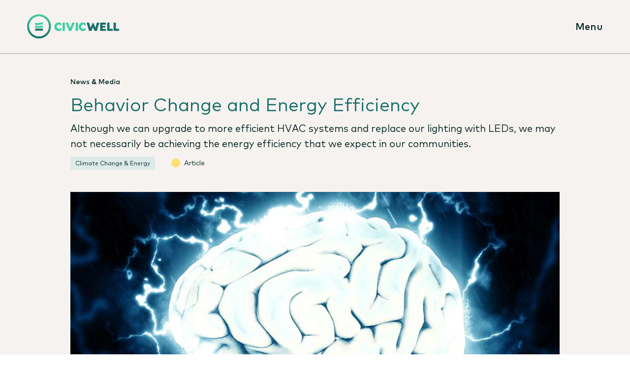

--- FILE ---
content_type: text/html; charset=utf-8
request_url: https://www.google.com/recaptcha/api2/anchor?ar=1&k=6Ld6nYIeAAAAAG9m-ZgURHqzAclPMw8E_CDVZMby&co=aHR0cHM6Ly9jaXZpY3dlbGwub3JnOjQ0Mw..&hl=en&v=PoyoqOPhxBO7pBk68S4YbpHZ&size=invisible&anchor-ms=20000&execute-ms=30000&cb=2g8vmducfjps
body_size: 48726
content:
<!DOCTYPE HTML><html dir="ltr" lang="en"><head><meta http-equiv="Content-Type" content="text/html; charset=UTF-8">
<meta http-equiv="X-UA-Compatible" content="IE=edge">
<title>reCAPTCHA</title>
<style type="text/css">
/* cyrillic-ext */
@font-face {
  font-family: 'Roboto';
  font-style: normal;
  font-weight: 400;
  font-stretch: 100%;
  src: url(//fonts.gstatic.com/s/roboto/v48/KFO7CnqEu92Fr1ME7kSn66aGLdTylUAMa3GUBHMdazTgWw.woff2) format('woff2');
  unicode-range: U+0460-052F, U+1C80-1C8A, U+20B4, U+2DE0-2DFF, U+A640-A69F, U+FE2E-FE2F;
}
/* cyrillic */
@font-face {
  font-family: 'Roboto';
  font-style: normal;
  font-weight: 400;
  font-stretch: 100%;
  src: url(//fonts.gstatic.com/s/roboto/v48/KFO7CnqEu92Fr1ME7kSn66aGLdTylUAMa3iUBHMdazTgWw.woff2) format('woff2');
  unicode-range: U+0301, U+0400-045F, U+0490-0491, U+04B0-04B1, U+2116;
}
/* greek-ext */
@font-face {
  font-family: 'Roboto';
  font-style: normal;
  font-weight: 400;
  font-stretch: 100%;
  src: url(//fonts.gstatic.com/s/roboto/v48/KFO7CnqEu92Fr1ME7kSn66aGLdTylUAMa3CUBHMdazTgWw.woff2) format('woff2');
  unicode-range: U+1F00-1FFF;
}
/* greek */
@font-face {
  font-family: 'Roboto';
  font-style: normal;
  font-weight: 400;
  font-stretch: 100%;
  src: url(//fonts.gstatic.com/s/roboto/v48/KFO7CnqEu92Fr1ME7kSn66aGLdTylUAMa3-UBHMdazTgWw.woff2) format('woff2');
  unicode-range: U+0370-0377, U+037A-037F, U+0384-038A, U+038C, U+038E-03A1, U+03A3-03FF;
}
/* math */
@font-face {
  font-family: 'Roboto';
  font-style: normal;
  font-weight: 400;
  font-stretch: 100%;
  src: url(//fonts.gstatic.com/s/roboto/v48/KFO7CnqEu92Fr1ME7kSn66aGLdTylUAMawCUBHMdazTgWw.woff2) format('woff2');
  unicode-range: U+0302-0303, U+0305, U+0307-0308, U+0310, U+0312, U+0315, U+031A, U+0326-0327, U+032C, U+032F-0330, U+0332-0333, U+0338, U+033A, U+0346, U+034D, U+0391-03A1, U+03A3-03A9, U+03B1-03C9, U+03D1, U+03D5-03D6, U+03F0-03F1, U+03F4-03F5, U+2016-2017, U+2034-2038, U+203C, U+2040, U+2043, U+2047, U+2050, U+2057, U+205F, U+2070-2071, U+2074-208E, U+2090-209C, U+20D0-20DC, U+20E1, U+20E5-20EF, U+2100-2112, U+2114-2115, U+2117-2121, U+2123-214F, U+2190, U+2192, U+2194-21AE, U+21B0-21E5, U+21F1-21F2, U+21F4-2211, U+2213-2214, U+2216-22FF, U+2308-230B, U+2310, U+2319, U+231C-2321, U+2336-237A, U+237C, U+2395, U+239B-23B7, U+23D0, U+23DC-23E1, U+2474-2475, U+25AF, U+25B3, U+25B7, U+25BD, U+25C1, U+25CA, U+25CC, U+25FB, U+266D-266F, U+27C0-27FF, U+2900-2AFF, U+2B0E-2B11, U+2B30-2B4C, U+2BFE, U+3030, U+FF5B, U+FF5D, U+1D400-1D7FF, U+1EE00-1EEFF;
}
/* symbols */
@font-face {
  font-family: 'Roboto';
  font-style: normal;
  font-weight: 400;
  font-stretch: 100%;
  src: url(//fonts.gstatic.com/s/roboto/v48/KFO7CnqEu92Fr1ME7kSn66aGLdTylUAMaxKUBHMdazTgWw.woff2) format('woff2');
  unicode-range: U+0001-000C, U+000E-001F, U+007F-009F, U+20DD-20E0, U+20E2-20E4, U+2150-218F, U+2190, U+2192, U+2194-2199, U+21AF, U+21E6-21F0, U+21F3, U+2218-2219, U+2299, U+22C4-22C6, U+2300-243F, U+2440-244A, U+2460-24FF, U+25A0-27BF, U+2800-28FF, U+2921-2922, U+2981, U+29BF, U+29EB, U+2B00-2BFF, U+4DC0-4DFF, U+FFF9-FFFB, U+10140-1018E, U+10190-1019C, U+101A0, U+101D0-101FD, U+102E0-102FB, U+10E60-10E7E, U+1D2C0-1D2D3, U+1D2E0-1D37F, U+1F000-1F0FF, U+1F100-1F1AD, U+1F1E6-1F1FF, U+1F30D-1F30F, U+1F315, U+1F31C, U+1F31E, U+1F320-1F32C, U+1F336, U+1F378, U+1F37D, U+1F382, U+1F393-1F39F, U+1F3A7-1F3A8, U+1F3AC-1F3AF, U+1F3C2, U+1F3C4-1F3C6, U+1F3CA-1F3CE, U+1F3D4-1F3E0, U+1F3ED, U+1F3F1-1F3F3, U+1F3F5-1F3F7, U+1F408, U+1F415, U+1F41F, U+1F426, U+1F43F, U+1F441-1F442, U+1F444, U+1F446-1F449, U+1F44C-1F44E, U+1F453, U+1F46A, U+1F47D, U+1F4A3, U+1F4B0, U+1F4B3, U+1F4B9, U+1F4BB, U+1F4BF, U+1F4C8-1F4CB, U+1F4D6, U+1F4DA, U+1F4DF, U+1F4E3-1F4E6, U+1F4EA-1F4ED, U+1F4F7, U+1F4F9-1F4FB, U+1F4FD-1F4FE, U+1F503, U+1F507-1F50B, U+1F50D, U+1F512-1F513, U+1F53E-1F54A, U+1F54F-1F5FA, U+1F610, U+1F650-1F67F, U+1F687, U+1F68D, U+1F691, U+1F694, U+1F698, U+1F6AD, U+1F6B2, U+1F6B9-1F6BA, U+1F6BC, U+1F6C6-1F6CF, U+1F6D3-1F6D7, U+1F6E0-1F6EA, U+1F6F0-1F6F3, U+1F6F7-1F6FC, U+1F700-1F7FF, U+1F800-1F80B, U+1F810-1F847, U+1F850-1F859, U+1F860-1F887, U+1F890-1F8AD, U+1F8B0-1F8BB, U+1F8C0-1F8C1, U+1F900-1F90B, U+1F93B, U+1F946, U+1F984, U+1F996, U+1F9E9, U+1FA00-1FA6F, U+1FA70-1FA7C, U+1FA80-1FA89, U+1FA8F-1FAC6, U+1FACE-1FADC, U+1FADF-1FAE9, U+1FAF0-1FAF8, U+1FB00-1FBFF;
}
/* vietnamese */
@font-face {
  font-family: 'Roboto';
  font-style: normal;
  font-weight: 400;
  font-stretch: 100%;
  src: url(//fonts.gstatic.com/s/roboto/v48/KFO7CnqEu92Fr1ME7kSn66aGLdTylUAMa3OUBHMdazTgWw.woff2) format('woff2');
  unicode-range: U+0102-0103, U+0110-0111, U+0128-0129, U+0168-0169, U+01A0-01A1, U+01AF-01B0, U+0300-0301, U+0303-0304, U+0308-0309, U+0323, U+0329, U+1EA0-1EF9, U+20AB;
}
/* latin-ext */
@font-face {
  font-family: 'Roboto';
  font-style: normal;
  font-weight: 400;
  font-stretch: 100%;
  src: url(//fonts.gstatic.com/s/roboto/v48/KFO7CnqEu92Fr1ME7kSn66aGLdTylUAMa3KUBHMdazTgWw.woff2) format('woff2');
  unicode-range: U+0100-02BA, U+02BD-02C5, U+02C7-02CC, U+02CE-02D7, U+02DD-02FF, U+0304, U+0308, U+0329, U+1D00-1DBF, U+1E00-1E9F, U+1EF2-1EFF, U+2020, U+20A0-20AB, U+20AD-20C0, U+2113, U+2C60-2C7F, U+A720-A7FF;
}
/* latin */
@font-face {
  font-family: 'Roboto';
  font-style: normal;
  font-weight: 400;
  font-stretch: 100%;
  src: url(//fonts.gstatic.com/s/roboto/v48/KFO7CnqEu92Fr1ME7kSn66aGLdTylUAMa3yUBHMdazQ.woff2) format('woff2');
  unicode-range: U+0000-00FF, U+0131, U+0152-0153, U+02BB-02BC, U+02C6, U+02DA, U+02DC, U+0304, U+0308, U+0329, U+2000-206F, U+20AC, U+2122, U+2191, U+2193, U+2212, U+2215, U+FEFF, U+FFFD;
}
/* cyrillic-ext */
@font-face {
  font-family: 'Roboto';
  font-style: normal;
  font-weight: 500;
  font-stretch: 100%;
  src: url(//fonts.gstatic.com/s/roboto/v48/KFO7CnqEu92Fr1ME7kSn66aGLdTylUAMa3GUBHMdazTgWw.woff2) format('woff2');
  unicode-range: U+0460-052F, U+1C80-1C8A, U+20B4, U+2DE0-2DFF, U+A640-A69F, U+FE2E-FE2F;
}
/* cyrillic */
@font-face {
  font-family: 'Roboto';
  font-style: normal;
  font-weight: 500;
  font-stretch: 100%;
  src: url(//fonts.gstatic.com/s/roboto/v48/KFO7CnqEu92Fr1ME7kSn66aGLdTylUAMa3iUBHMdazTgWw.woff2) format('woff2');
  unicode-range: U+0301, U+0400-045F, U+0490-0491, U+04B0-04B1, U+2116;
}
/* greek-ext */
@font-face {
  font-family: 'Roboto';
  font-style: normal;
  font-weight: 500;
  font-stretch: 100%;
  src: url(//fonts.gstatic.com/s/roboto/v48/KFO7CnqEu92Fr1ME7kSn66aGLdTylUAMa3CUBHMdazTgWw.woff2) format('woff2');
  unicode-range: U+1F00-1FFF;
}
/* greek */
@font-face {
  font-family: 'Roboto';
  font-style: normal;
  font-weight: 500;
  font-stretch: 100%;
  src: url(//fonts.gstatic.com/s/roboto/v48/KFO7CnqEu92Fr1ME7kSn66aGLdTylUAMa3-UBHMdazTgWw.woff2) format('woff2');
  unicode-range: U+0370-0377, U+037A-037F, U+0384-038A, U+038C, U+038E-03A1, U+03A3-03FF;
}
/* math */
@font-face {
  font-family: 'Roboto';
  font-style: normal;
  font-weight: 500;
  font-stretch: 100%;
  src: url(//fonts.gstatic.com/s/roboto/v48/KFO7CnqEu92Fr1ME7kSn66aGLdTylUAMawCUBHMdazTgWw.woff2) format('woff2');
  unicode-range: U+0302-0303, U+0305, U+0307-0308, U+0310, U+0312, U+0315, U+031A, U+0326-0327, U+032C, U+032F-0330, U+0332-0333, U+0338, U+033A, U+0346, U+034D, U+0391-03A1, U+03A3-03A9, U+03B1-03C9, U+03D1, U+03D5-03D6, U+03F0-03F1, U+03F4-03F5, U+2016-2017, U+2034-2038, U+203C, U+2040, U+2043, U+2047, U+2050, U+2057, U+205F, U+2070-2071, U+2074-208E, U+2090-209C, U+20D0-20DC, U+20E1, U+20E5-20EF, U+2100-2112, U+2114-2115, U+2117-2121, U+2123-214F, U+2190, U+2192, U+2194-21AE, U+21B0-21E5, U+21F1-21F2, U+21F4-2211, U+2213-2214, U+2216-22FF, U+2308-230B, U+2310, U+2319, U+231C-2321, U+2336-237A, U+237C, U+2395, U+239B-23B7, U+23D0, U+23DC-23E1, U+2474-2475, U+25AF, U+25B3, U+25B7, U+25BD, U+25C1, U+25CA, U+25CC, U+25FB, U+266D-266F, U+27C0-27FF, U+2900-2AFF, U+2B0E-2B11, U+2B30-2B4C, U+2BFE, U+3030, U+FF5B, U+FF5D, U+1D400-1D7FF, U+1EE00-1EEFF;
}
/* symbols */
@font-face {
  font-family: 'Roboto';
  font-style: normal;
  font-weight: 500;
  font-stretch: 100%;
  src: url(//fonts.gstatic.com/s/roboto/v48/KFO7CnqEu92Fr1ME7kSn66aGLdTylUAMaxKUBHMdazTgWw.woff2) format('woff2');
  unicode-range: U+0001-000C, U+000E-001F, U+007F-009F, U+20DD-20E0, U+20E2-20E4, U+2150-218F, U+2190, U+2192, U+2194-2199, U+21AF, U+21E6-21F0, U+21F3, U+2218-2219, U+2299, U+22C4-22C6, U+2300-243F, U+2440-244A, U+2460-24FF, U+25A0-27BF, U+2800-28FF, U+2921-2922, U+2981, U+29BF, U+29EB, U+2B00-2BFF, U+4DC0-4DFF, U+FFF9-FFFB, U+10140-1018E, U+10190-1019C, U+101A0, U+101D0-101FD, U+102E0-102FB, U+10E60-10E7E, U+1D2C0-1D2D3, U+1D2E0-1D37F, U+1F000-1F0FF, U+1F100-1F1AD, U+1F1E6-1F1FF, U+1F30D-1F30F, U+1F315, U+1F31C, U+1F31E, U+1F320-1F32C, U+1F336, U+1F378, U+1F37D, U+1F382, U+1F393-1F39F, U+1F3A7-1F3A8, U+1F3AC-1F3AF, U+1F3C2, U+1F3C4-1F3C6, U+1F3CA-1F3CE, U+1F3D4-1F3E0, U+1F3ED, U+1F3F1-1F3F3, U+1F3F5-1F3F7, U+1F408, U+1F415, U+1F41F, U+1F426, U+1F43F, U+1F441-1F442, U+1F444, U+1F446-1F449, U+1F44C-1F44E, U+1F453, U+1F46A, U+1F47D, U+1F4A3, U+1F4B0, U+1F4B3, U+1F4B9, U+1F4BB, U+1F4BF, U+1F4C8-1F4CB, U+1F4D6, U+1F4DA, U+1F4DF, U+1F4E3-1F4E6, U+1F4EA-1F4ED, U+1F4F7, U+1F4F9-1F4FB, U+1F4FD-1F4FE, U+1F503, U+1F507-1F50B, U+1F50D, U+1F512-1F513, U+1F53E-1F54A, U+1F54F-1F5FA, U+1F610, U+1F650-1F67F, U+1F687, U+1F68D, U+1F691, U+1F694, U+1F698, U+1F6AD, U+1F6B2, U+1F6B9-1F6BA, U+1F6BC, U+1F6C6-1F6CF, U+1F6D3-1F6D7, U+1F6E0-1F6EA, U+1F6F0-1F6F3, U+1F6F7-1F6FC, U+1F700-1F7FF, U+1F800-1F80B, U+1F810-1F847, U+1F850-1F859, U+1F860-1F887, U+1F890-1F8AD, U+1F8B0-1F8BB, U+1F8C0-1F8C1, U+1F900-1F90B, U+1F93B, U+1F946, U+1F984, U+1F996, U+1F9E9, U+1FA00-1FA6F, U+1FA70-1FA7C, U+1FA80-1FA89, U+1FA8F-1FAC6, U+1FACE-1FADC, U+1FADF-1FAE9, U+1FAF0-1FAF8, U+1FB00-1FBFF;
}
/* vietnamese */
@font-face {
  font-family: 'Roboto';
  font-style: normal;
  font-weight: 500;
  font-stretch: 100%;
  src: url(//fonts.gstatic.com/s/roboto/v48/KFO7CnqEu92Fr1ME7kSn66aGLdTylUAMa3OUBHMdazTgWw.woff2) format('woff2');
  unicode-range: U+0102-0103, U+0110-0111, U+0128-0129, U+0168-0169, U+01A0-01A1, U+01AF-01B0, U+0300-0301, U+0303-0304, U+0308-0309, U+0323, U+0329, U+1EA0-1EF9, U+20AB;
}
/* latin-ext */
@font-face {
  font-family: 'Roboto';
  font-style: normal;
  font-weight: 500;
  font-stretch: 100%;
  src: url(//fonts.gstatic.com/s/roboto/v48/KFO7CnqEu92Fr1ME7kSn66aGLdTylUAMa3KUBHMdazTgWw.woff2) format('woff2');
  unicode-range: U+0100-02BA, U+02BD-02C5, U+02C7-02CC, U+02CE-02D7, U+02DD-02FF, U+0304, U+0308, U+0329, U+1D00-1DBF, U+1E00-1E9F, U+1EF2-1EFF, U+2020, U+20A0-20AB, U+20AD-20C0, U+2113, U+2C60-2C7F, U+A720-A7FF;
}
/* latin */
@font-face {
  font-family: 'Roboto';
  font-style: normal;
  font-weight: 500;
  font-stretch: 100%;
  src: url(//fonts.gstatic.com/s/roboto/v48/KFO7CnqEu92Fr1ME7kSn66aGLdTylUAMa3yUBHMdazQ.woff2) format('woff2');
  unicode-range: U+0000-00FF, U+0131, U+0152-0153, U+02BB-02BC, U+02C6, U+02DA, U+02DC, U+0304, U+0308, U+0329, U+2000-206F, U+20AC, U+2122, U+2191, U+2193, U+2212, U+2215, U+FEFF, U+FFFD;
}
/* cyrillic-ext */
@font-face {
  font-family: 'Roboto';
  font-style: normal;
  font-weight: 900;
  font-stretch: 100%;
  src: url(//fonts.gstatic.com/s/roboto/v48/KFO7CnqEu92Fr1ME7kSn66aGLdTylUAMa3GUBHMdazTgWw.woff2) format('woff2');
  unicode-range: U+0460-052F, U+1C80-1C8A, U+20B4, U+2DE0-2DFF, U+A640-A69F, U+FE2E-FE2F;
}
/* cyrillic */
@font-face {
  font-family: 'Roboto';
  font-style: normal;
  font-weight: 900;
  font-stretch: 100%;
  src: url(//fonts.gstatic.com/s/roboto/v48/KFO7CnqEu92Fr1ME7kSn66aGLdTylUAMa3iUBHMdazTgWw.woff2) format('woff2');
  unicode-range: U+0301, U+0400-045F, U+0490-0491, U+04B0-04B1, U+2116;
}
/* greek-ext */
@font-face {
  font-family: 'Roboto';
  font-style: normal;
  font-weight: 900;
  font-stretch: 100%;
  src: url(//fonts.gstatic.com/s/roboto/v48/KFO7CnqEu92Fr1ME7kSn66aGLdTylUAMa3CUBHMdazTgWw.woff2) format('woff2');
  unicode-range: U+1F00-1FFF;
}
/* greek */
@font-face {
  font-family: 'Roboto';
  font-style: normal;
  font-weight: 900;
  font-stretch: 100%;
  src: url(//fonts.gstatic.com/s/roboto/v48/KFO7CnqEu92Fr1ME7kSn66aGLdTylUAMa3-UBHMdazTgWw.woff2) format('woff2');
  unicode-range: U+0370-0377, U+037A-037F, U+0384-038A, U+038C, U+038E-03A1, U+03A3-03FF;
}
/* math */
@font-face {
  font-family: 'Roboto';
  font-style: normal;
  font-weight: 900;
  font-stretch: 100%;
  src: url(//fonts.gstatic.com/s/roboto/v48/KFO7CnqEu92Fr1ME7kSn66aGLdTylUAMawCUBHMdazTgWw.woff2) format('woff2');
  unicode-range: U+0302-0303, U+0305, U+0307-0308, U+0310, U+0312, U+0315, U+031A, U+0326-0327, U+032C, U+032F-0330, U+0332-0333, U+0338, U+033A, U+0346, U+034D, U+0391-03A1, U+03A3-03A9, U+03B1-03C9, U+03D1, U+03D5-03D6, U+03F0-03F1, U+03F4-03F5, U+2016-2017, U+2034-2038, U+203C, U+2040, U+2043, U+2047, U+2050, U+2057, U+205F, U+2070-2071, U+2074-208E, U+2090-209C, U+20D0-20DC, U+20E1, U+20E5-20EF, U+2100-2112, U+2114-2115, U+2117-2121, U+2123-214F, U+2190, U+2192, U+2194-21AE, U+21B0-21E5, U+21F1-21F2, U+21F4-2211, U+2213-2214, U+2216-22FF, U+2308-230B, U+2310, U+2319, U+231C-2321, U+2336-237A, U+237C, U+2395, U+239B-23B7, U+23D0, U+23DC-23E1, U+2474-2475, U+25AF, U+25B3, U+25B7, U+25BD, U+25C1, U+25CA, U+25CC, U+25FB, U+266D-266F, U+27C0-27FF, U+2900-2AFF, U+2B0E-2B11, U+2B30-2B4C, U+2BFE, U+3030, U+FF5B, U+FF5D, U+1D400-1D7FF, U+1EE00-1EEFF;
}
/* symbols */
@font-face {
  font-family: 'Roboto';
  font-style: normal;
  font-weight: 900;
  font-stretch: 100%;
  src: url(//fonts.gstatic.com/s/roboto/v48/KFO7CnqEu92Fr1ME7kSn66aGLdTylUAMaxKUBHMdazTgWw.woff2) format('woff2');
  unicode-range: U+0001-000C, U+000E-001F, U+007F-009F, U+20DD-20E0, U+20E2-20E4, U+2150-218F, U+2190, U+2192, U+2194-2199, U+21AF, U+21E6-21F0, U+21F3, U+2218-2219, U+2299, U+22C4-22C6, U+2300-243F, U+2440-244A, U+2460-24FF, U+25A0-27BF, U+2800-28FF, U+2921-2922, U+2981, U+29BF, U+29EB, U+2B00-2BFF, U+4DC0-4DFF, U+FFF9-FFFB, U+10140-1018E, U+10190-1019C, U+101A0, U+101D0-101FD, U+102E0-102FB, U+10E60-10E7E, U+1D2C0-1D2D3, U+1D2E0-1D37F, U+1F000-1F0FF, U+1F100-1F1AD, U+1F1E6-1F1FF, U+1F30D-1F30F, U+1F315, U+1F31C, U+1F31E, U+1F320-1F32C, U+1F336, U+1F378, U+1F37D, U+1F382, U+1F393-1F39F, U+1F3A7-1F3A8, U+1F3AC-1F3AF, U+1F3C2, U+1F3C4-1F3C6, U+1F3CA-1F3CE, U+1F3D4-1F3E0, U+1F3ED, U+1F3F1-1F3F3, U+1F3F5-1F3F7, U+1F408, U+1F415, U+1F41F, U+1F426, U+1F43F, U+1F441-1F442, U+1F444, U+1F446-1F449, U+1F44C-1F44E, U+1F453, U+1F46A, U+1F47D, U+1F4A3, U+1F4B0, U+1F4B3, U+1F4B9, U+1F4BB, U+1F4BF, U+1F4C8-1F4CB, U+1F4D6, U+1F4DA, U+1F4DF, U+1F4E3-1F4E6, U+1F4EA-1F4ED, U+1F4F7, U+1F4F9-1F4FB, U+1F4FD-1F4FE, U+1F503, U+1F507-1F50B, U+1F50D, U+1F512-1F513, U+1F53E-1F54A, U+1F54F-1F5FA, U+1F610, U+1F650-1F67F, U+1F687, U+1F68D, U+1F691, U+1F694, U+1F698, U+1F6AD, U+1F6B2, U+1F6B9-1F6BA, U+1F6BC, U+1F6C6-1F6CF, U+1F6D3-1F6D7, U+1F6E0-1F6EA, U+1F6F0-1F6F3, U+1F6F7-1F6FC, U+1F700-1F7FF, U+1F800-1F80B, U+1F810-1F847, U+1F850-1F859, U+1F860-1F887, U+1F890-1F8AD, U+1F8B0-1F8BB, U+1F8C0-1F8C1, U+1F900-1F90B, U+1F93B, U+1F946, U+1F984, U+1F996, U+1F9E9, U+1FA00-1FA6F, U+1FA70-1FA7C, U+1FA80-1FA89, U+1FA8F-1FAC6, U+1FACE-1FADC, U+1FADF-1FAE9, U+1FAF0-1FAF8, U+1FB00-1FBFF;
}
/* vietnamese */
@font-face {
  font-family: 'Roboto';
  font-style: normal;
  font-weight: 900;
  font-stretch: 100%;
  src: url(//fonts.gstatic.com/s/roboto/v48/KFO7CnqEu92Fr1ME7kSn66aGLdTylUAMa3OUBHMdazTgWw.woff2) format('woff2');
  unicode-range: U+0102-0103, U+0110-0111, U+0128-0129, U+0168-0169, U+01A0-01A1, U+01AF-01B0, U+0300-0301, U+0303-0304, U+0308-0309, U+0323, U+0329, U+1EA0-1EF9, U+20AB;
}
/* latin-ext */
@font-face {
  font-family: 'Roboto';
  font-style: normal;
  font-weight: 900;
  font-stretch: 100%;
  src: url(//fonts.gstatic.com/s/roboto/v48/KFO7CnqEu92Fr1ME7kSn66aGLdTylUAMa3KUBHMdazTgWw.woff2) format('woff2');
  unicode-range: U+0100-02BA, U+02BD-02C5, U+02C7-02CC, U+02CE-02D7, U+02DD-02FF, U+0304, U+0308, U+0329, U+1D00-1DBF, U+1E00-1E9F, U+1EF2-1EFF, U+2020, U+20A0-20AB, U+20AD-20C0, U+2113, U+2C60-2C7F, U+A720-A7FF;
}
/* latin */
@font-face {
  font-family: 'Roboto';
  font-style: normal;
  font-weight: 900;
  font-stretch: 100%;
  src: url(//fonts.gstatic.com/s/roboto/v48/KFO7CnqEu92Fr1ME7kSn66aGLdTylUAMa3yUBHMdazQ.woff2) format('woff2');
  unicode-range: U+0000-00FF, U+0131, U+0152-0153, U+02BB-02BC, U+02C6, U+02DA, U+02DC, U+0304, U+0308, U+0329, U+2000-206F, U+20AC, U+2122, U+2191, U+2193, U+2212, U+2215, U+FEFF, U+FFFD;
}

</style>
<link rel="stylesheet" type="text/css" href="https://www.gstatic.com/recaptcha/releases/PoyoqOPhxBO7pBk68S4YbpHZ/styles__ltr.css">
<script nonce="uifMF9ceLsdcYt5_m6UDcA" type="text/javascript">window['__recaptcha_api'] = 'https://www.google.com/recaptcha/api2/';</script>
<script type="text/javascript" src="https://www.gstatic.com/recaptcha/releases/PoyoqOPhxBO7pBk68S4YbpHZ/recaptcha__en.js" nonce="uifMF9ceLsdcYt5_m6UDcA">
      
    </script></head>
<body><div id="rc-anchor-alert" class="rc-anchor-alert"></div>
<input type="hidden" id="recaptcha-token" value="[base64]">
<script type="text/javascript" nonce="uifMF9ceLsdcYt5_m6UDcA">
      recaptcha.anchor.Main.init("[\x22ainput\x22,[\x22bgdata\x22,\x22\x22,\[base64]/[base64]/[base64]/[base64]/[base64]/[base64]/[base64]/[base64]/[base64]/[base64]\\u003d\x22,\[base64]\\u003d\\u003d\x22,\x22MUHCkMKDw4TCp8OgwqYFHMKkWSjCqMKSwpLDg1xgMcKvPDTDokbCgcOsKEcuw4ZOHsOPwonCiF5lEX5JwrnCjgXDrMKzw4vCtwHCj8OZJD/DqmQ4w45ww6zCm3/[base64]/Dl8OTS0JGw7lpwoUHF8KCw7nCtMKNdkXCkMObw5sSw68lwopCRRrCm8ODwr4XwrTDuTvCqQbClcOvM8KqdT1seghNw6TDmjgvw43DvcKwwprDpwVbN0fChMOpG8KGwptqRWo/XcKkOsOAEDlvXUzDo8O3V05gwoJ3wrE6FcKCw5LDqsOvM8Omw5oCb8OEwrzCrVfDmg5vBXhIJ8ONw58Lw5JKZ00ew5/[base64]/CvUfCpXbCsMOsBwfCqMKPa0/[base64]/[base64]/CosO5wqzDhwUTwrxjfcOUwrXDr8KDRcOMw4dnw5HCoGc5BSIrOmg7MWPCpsOYwo1lSmbDmMOxLg7Cp0ERwoTDrsK7wq3DtMKaRxpWCiFcGnktQA3DiMONJicpwq7ChifDnMOeGUZHw5oxwp13worCrMKWw4R/WFBmCMOvUR0AwoIuVcK/DCHCrcOnw4FCwpPDhsOsL8Kpwq/CgVHChFlnwrTDp8OdwpjDpnnDq8O9wqLCvcOGE8KUEMKNQ8K5wojDrsOVEcKhw6bChsONwqccaDPDhlvDhmZBw5BZPMKTw71MGsKsw4EJRcKxI8OMwq8tw7VgfyfCs8KoVG/[base64]/CunrDhMOCwrUCVsKib8KucgwrwpXDhwDCqsKpYwdIZW02ZyXCmwEnWXB/w74iTBcxZsKGwpEywovDmsOww6fDj8O0R31owoPCmMOMTncDw5zDs1AxR8KMClRmQDjDmcOuw7XDmcObU8KqD3kFw4ICcxvCg8OeBGXCsMOyJ8KQdnLCssKzKR8jJMO4fErCu8OKIMK3wpjCgT5ywr/CiFgLNcOheMOJHlsxwpzDtT5Rw5E7FQoQOGUqPMOQaUgUw4UIw5DCiSt1cSjCjWHClcOge3Iww6JJw7dUEcOlB15cw7TDscKiw4wZw7nDtlPDjcODLTA7fQk/w78VZ8KTw6XDvy4/w5PChTwmaRXDpsOTw5LCpMOJwoAYwofDkAl6wqLCmsOuPcKNwqQrwr7DriPDg8OIEBhDM8KjwqA8TUY0w4gvG0IyAcOIP8OHw6fCgcOlMhoVLRccAMKow69rwoJONj3CuR4Kw6zDk1Ymw481w4rCnns0d1/ChsO2w79oGsOewqPDuVPDocO4wrPDj8OdSMOUw77ChHoewoRmTcK1w4nDpcODMG4qw7HDtkHCmsO9ARvDusO1wonDocOkwpHDrzPDqcKjw6jCuEIOPUokdhJEIMKWEXQ1UAJSCgDCkiLDqHxYw7HCmREGNsOUw44/[base64]/[base64]/DtD7DksOVwrXCmhTCnAXCicK1IMOPO8Kbwog+wr0TJ8KLwpYQXsK3wr8ww5DDpiPCoFl0bTvDqyI/WMKKwrzDiMK8ZWzChGNGwq4Xw7sxwqXCsRs+XG7CocKXwowCwqfDnsKuw5dqfFNkwr3DpsOsworDucKEwo05fcKjw6vDnMKGS8KhCcODOhpSOsOyw47ClwwhwpXDvhwZwpNKw4DDj2NVccKlOcKJBcOvSMOJw4EdNsKBJhHDrMKzB8Kbw7BaaE/DjMKbw6nDjBfDrDIsWGluMyAgwp3Dj0zDr1LDlsKhNnbDgBbDsWvCoCvClcKUwpMmw60wQk4nwrnCuFxtw4LDgcOow5/Dg1AXwp3DhC0DAWt/w6w3TMKKwqPDtGDDq1TDhcOGwrcAwoNLYsOkw6fCsAc0w757GHAwwqhsByAyGEFbwpVKdcKGNsKhPXRbXsKpNTvDtlzDlh7DtMKawoPClMKLwqlLwrE2M8OVUsO9HS8/wqNcwrlWIBPDrcK5N1h7wonDtmbCsSDCnEPCsknDusOGw5xOwqxTw6ZKWj/CrWrDpSvDosOHXicGacOWAGB4Ym3DuiASHCvChFRHBsO8wq0qBBw1FD7DoMK1D1dbwobCsCDDosKaw4oyM2/DgcO2OC3DuyQAecKaQjM/w43DlWXDhsKYw4gQw4JLOcK3e2XDrMKBwp5uWkTDgMKJcivDu8KTXMOxwr3CgRcCwq/Ci256w4YgPcOGKmDCu0zDhhXCtsKvbsOTwr0VbMOEL8OiA8ObK8KibVvCvjB+V8KvZMO8VBYwwpPDqcOxwqIGDcO9b1vDusOZw7zCol8xacOpwqpcwq0bw6/CqUYoHsKuwo9DHsOnwo48VV5uwqnDocKcGcKzwoXDjMK8BcKlARzDvcOHwo8cw4HDl8O5wqjDlcKdfMORJgE9w6Q7TMKiQ8KGQSkFw4QuCCfDi2FJLm8vwobCg8K/wpIiw6nCisO/BxzCkDjDv8KqU8O8wpnCj0LDjcK4IcORPsKLd0hywr0RH8KyU8OIasKXwqnDhA3Dj8OCw5EkEMKzPVLDih8IwrkSFcO9KwkYN8KKwoUFWX/[base64]/Do8K2WcKawp92w5nDghlGwprCscOkW8OjHMKJwqvCjcKPA8OfwqNDw6XCtcKCbjc4wq7CsElXw6pYH2tvwrbDmW/CnkPDpsOJVQnCmMOQWBh0dQcwwq0mCjEMRMORd35zF3YUKDxkFsKfFMOTAcKkHsKKwr85OsObOcOxVXHDlsODJRLCnC/DrsO7W8OPS0l6ScKkbj3DjsOqT8Omw5RfesO4ZmjDq3I7acK/wrDDunHDnMO/DjI4Fh/[base64]/Dp8KpUcKuw43CiMO9w6bCgMKOw4wOwqRVSAMWM8K4w53DmcODB0BGN08bw4EGBTvCqMO8FMOxw7TCvcOBw7TDksOgJcOJIRLDlcKnGsOVZy3Dt8OWwqpSworDkMO5wrLDjxrDjy3CjMKTfTrClG/Dr3omwpTCoMOXwr8TwqjDj8OWJMKkwqLClsKmwrZ1dMOww6vDrDLDo27CqwnDmUTDvsOBE8K3wr3DmMOnwoHDmMOdw4/DiUnCu8OWAcOlcBTCvcOjNMKkw6JZA012OMOhGcKKchNDUWvDgsKWwqHCiMOYwqIkw60sOw7DmFXDkGTDssOzwr7DhlMLwqF2VSMGwqfDiyjDlDEkWG/[base64]/Dj8KqTsO3bU3CksOFOxw5Q0khYW5DwqvChAzDhhd2w7HCigrCu0daLcKtwrzDlmXDs3QRw5vDkMObGi3ClsOlYcOuLUwCQR7DjCJAwqstwpLDuznCrDMlwoXCr8K3XcKTbsKxwqjDocOgw75eMsKQKsO2AS/CnjjDpmsMJh3CvcOdwp0uW2Zcw4TCt3o+VXvCv384asKXdnNyw6XCpRfChlohw5pWwr0OHCjDkMKeB0gDGjtGw5/DvBd2wo3DvMOgWA/CjcKnw53DtxDDpk/CjcKAwpHCu8KMw789fMKlwpfCil3CnwfCqGXCnCFgwpVbw7/DjRfDiSU4GcKIP8KzwrpOw5ttEh/CqRh9wqFZAsKkElNIw6E+wqBVwpBEw6XDg8OywpvDpsKPwr1/w7Zzw4/DhcKEWifChcOWN8Orwq5GSMKMdAY3w7tRw7/CiMKhLVJmwqB3w5DCm1AXw49VGzZ8IsKLHTDCmMO6w7/Dl2LCijo9W3wmPMKZUsOzwrzDqiJETH3CrsO5McOZQmZBCQM3w5/Cj0orP38Hw5zDg8KZw4BJwojDkWI4b1sWw7/DkW8ewrPDnMOAw5cKw4kFNXLCgsKZe8OUw4soJcK2w6EMMifDhsOxIsOlW8ObIDXCmWDDmFvDpGvCvMKiF8K8KsKTUF/DvGDDmwnDjsOLw4vCr8KTw6UoWcO+wq1ENwbCskTCq2XDiHTDmxQQa3/CksOVw4vDoMOOwobCiUJkFkPCjl1NSsK+w6HCisKmwoPCpiTDkhccdkkGM1F+X1XDok3ClsKGwq/CrcKoF8OSwofDoMOeSHDDnnXDj1XDncOJP8OKwq7DvMKww4DDgMK8HxVWwr0SwrnDhE51wpfChMOXw4EWw5lJwoHChsKbZDrDuQ3Dl8Ohwq0Qw5M9YcKZw7vCkUzDs8ODw57DgMO7YT/DvMOXw77CkB/Cq8KdSU/Cj3UYw7DCp8ODwqgEH8O7w7fDk2dHwqwhw5LCm8OjRMO3OhfCn8OcJWLDv1hIw5vDviFIwqtGw7wrcULDvDBHw4NawoM1wqtdw4Rzw5J0Vm/[base64]/Ci1rDm8OeVcKQUsOFWSzDsMK0fMKGI8KFQjTDhBo/VwTCrcOALsKVw63DhMOlKcOLw4Q9wrYcwr7DrSd+fhrCuWHCqwxULcO8a8KjScOQPcKeEcK5wpMAwp7DlA7CusKBR8Otwp7CkWjDi8OCw5AMcUAfwpoowr7Cg17Cnj/CnGVrccOVQsO0wpNwX8KDw5BLFm3Dt3M1w6rDgCTCjTlAZUvDpMOnS8KiJsO5w5UCw4c+aMOBB2lZwoDDqsOnw6zCosKOMmslXcOkbsKKw63DmsOOOcKPDMKAwp51ZsOudMO2XcOWO8OuYcOswoDDrTlowqYiUsKxdFcjMcKHwqXClC/DqzRrwqjDlGPCm8K9w5TCkgrCuMOMw5/Dj8K1YcOVIwjCpMOEA8K8B1hlSW00UljCi0Rpw7zCunvDgHnCn8OzL8OUdA4oMHzClcKiwoQlIwzCnMO9w6nDrMKaw4o9HMKJwppvQcKeJcOaQ8O1w7/DlsKzAnPClh9uF3A7w4Qgd8OrayVSYsOTw4/CvsOqwpdVAMO+w6HCkSU5wpPDlMOrw4TDnMO0w6svw7PDimTDgxDCq8KPwpXCv8O/w4rCssOXwo/DiMKYS38WGsKkw759woYpZ2jCtHzCk8KGwr3DiMOWdsKywp3ChsO/LxYzUSkXVsOuEsONw6HDn0zCiAA1wr/CoMK1w7DDpSrDnE/DoELDsWLDvWVWw7gWwpNQw6BxwpbChD0Ww5MNwojDuMOSccKKw5sXLcKNw6rCgTrCnVpkFA5pCcKbOWfCg8O6w5VjDXLDlcKkAsKtBwtpw5Z/UWg/HkUTw7deRWxjw6gmw6YCW8Obw7hBRMO7wrPCvnh9R8KdwqPCpcORUsOMXsOdb3bDn8Kewqkww6pYwrpjbcOrw599w6vCs8OBDMO4DBnCusO0wovCmMKoNsOkWsKEw5o/wrQjYH5rwrnDlcOXwrDCixfDtcOyw55/w4bDtkvCsxhpEsKRwqvDkyZWLHDCmmU2GMOpEcKkG8OGDFTDtCN9wp7CpMOUOGPCjUwLUsOBJcKxwqEwU1vDhxAOwoXCnitWwrnDghIEDMKMF8O5QXHCn8OOworDkRHDiHUGJcO8w6TDnsO1LTDCocK4GsOyw6kNUlrDpVUiwpDDrHRVw4Nlwq9Uwo/[base64]/CtgLCoQXCjA3DhsO1aMO5w6ZBwq5PwqsAOcOPw7bCvGklfcO9d2fDjkzCksO9dAbDjThaaXZjWsKrFyQawpEEwr/Dpmhvw5XDv8Oaw6zDmyojJMKNwr7DtcORwr9+wpwlHT0AUwTDsSTDlCHDuGfCscKbAsKkwrzDsynDpyANw44VXcKwLQzChcKDw6fCi8KUIMKGUztDwrljw5kXwr5iwrkuEsKwBTtkLGt9O8OLO3XDkcKyw4xJw6TDrB5Mwpsuwqc3wrVoelQFAnk/[base64]/CtithNTNoT8KmwpnDqsKCwobDlxoFHMKJIF/CvWwSwqVewrzCtMKyBhd/NsONPcOEWU/CujjDo8O4NHBhZVFowoXDlVjDqyLCrA3Cp8KjPsK4K8KVwpTCu8OVSAVvw5fCt8O8ET9Ow7XDjsOIwrnCpMOqecKZUVgSw48SwrV/wqXDt8OWwp4hWGrCtsKqw4R/Ig9twodiCcKHYQLChAdMWVV2w7M0YsOMWcOOw5UJw5pZA8KKRAxEwrN7w5LDpMKzX055w6fCtMKQwo7DksO4AF/Dml4/w4XDkQRfUcO9HVtHbFjCnjHCiRl+w7wfEWNHwp5bccOJUBtkw5PDszfDocKHw4BqwozDk8OewqXDrx4aNsKOwqHCr8K7Q8KZXB/DiTjDinXDnMOsecKyw7k/w63Dtls+wql2wqjCh3UEw7rDj1nDqMOewonDpsKqBsKNcUxQw4nDihQjOMKSwrYWwp5Sw58RHw02XcKXw7dMIAM/w4xEw6zDtW93XsOGYVcgO3zCo3vDkzx/wpcuw4bCssOCZcKAclt1WMOGZcOJwpYDwr1hPwHDrA18I8K9bnzCmxbDnsO0w7IbU8KuacOtwptKw5ZOwrDDoSt3wo8nwolZEsO5NXUAw5HCt8K9dgvDhsO5w5wrwq5Iwq1CUxnCiVrDm1/DsQAIEQ1UZMKdEMOPw6IAAkbDsMKPw6/Ds8OHHFzCkz/CgcKwT8KMNDDDmsKpw5Myw48CwofDom8xwpvCmxzCl8KPw7c0AwZ4w7o3wrPDs8OLOB7DpTTDpcK9YsKfDS9+w7TCoyPCjnEjB8OKwr1LRMOxJ1Rcwo1PZ8OsOMOocMO3VhEyw50Zw7bCqMOawrvCnsO4wpBGw5jCs8ONR8KMYcOvOybCnn/Cij7CjX5nw5fDlsOAw5Zcwr3CucKYc8O+wqRXwpjCm8K6w5PCg8KhworCug3CsAfDnHdccMKdEMO/awpIwpN/wod8wpLDuMObGEfDgVd4J8KyJx7DrzwSAsKCwqnCv8OpwoLCtMOXCWXDhcOjw40gw6TDiVjCrh8dwqbCh2kFw7TDnsKjf8OOwozDgcOGUjwiwrbClW09HcO2wqgmccOsw6gYe1F/L8OKUMOuRWrDpScuwqx5w7rDk8Kfwoc6TcOiw6fCjcOFwr3DmnjDrFt0wp7Cn8KawoLDpcOlRMK/w5wuLXJpUcOzw63CoAAlPVLCgcOdXnxLwq/CsEwfwqkYFMKOMcKTbsOfcxAFHsOFw6jCs3IHw5QqHMKZwrgdX1jCvcO4wqbCi8KfasOZLQ/CnQZ2w6AKwohxZDXCicK3K8O+w7cQZsO2QUXChcO8woDCvlUUwqZXBcKywrxsM8KoT1YEw5BiwqHDkcKEw4JRw51sw6ENJ23CksKcw4nDgcOJwosJHsOMw4DDlUoLwp3DksOCwozDtAsnG8KOw4kHUSB/M8Oww7nDlsKwwp5IZgZWw7VDwpbDhwHCmkNHfMOqwrPClgjCiMKebMO6eMKswoRCwqxRFj4Dw7zCpVzCtsOQHMO+w4dcw6F+OcONwpJ+wpXDsgwHPhQuHHRKw6NkZsKsw6M3w7bDvMOaw6sZw4bDnkLClMKKwp/DphLDrgcFw60CdXPCtFxiw6nCs2XCpzfCuMKFwqTCmsKWAsK4wp1PwpQUSnp5YC5dw4NpwqfDkX7DgsOfw5XCjcK7wrPCi8KCW18BMDRHdho9JT7DksOUwo9Sw4hJLsOkOcOMw7zDrMKjJsOAwqDCvGQOGsOdNm/CigAxw7bDvSXChGkpbsKsw5oLwq3Clm5lKT3DucKyw689KMKGw57Ds8OpC8O/woQcIgzDt1HCmgRow4vDsWhkG8OeA3rDkFxew4B1LsKeY8KqK8ORYUQBwpUbwo52w4gvw5lsw4TDkg0lK3k7OcKHw4FmNMO2wpXDmsO8McKyw6rDunUeA8O2TcKgUn3Clyt0wpNFw43Cv2RZRx5Rw5fCmH47w65qHsOBPsK6GyM/azB+w6bCgn96w67DpUfCrEjDqMKoVnzCpVBbQMOMw65zw7ANA8O9CGYGUMO9dsKFw6diw5QxJSlYdcOjw77CnsOuIsK5Pz/CvcKlLsKTwpXDs8ODw5kWw7/DjcOpwqcRPRU5wr/DvsOIXDbDm8KyW8OhwpkgW8OnfXNWbRjDvsKpc8KgwrfCg8OYQjXClwHDu3PCsyBQTcORLsOrwrzCnMOsw7BLw7kePVU9LsOAwosOS8OuVA/DmsKYcEjDjQoZX35nKlPCtcKZwos4Ky3ClsKPTVvDkwXChcK3w61jIMO/wq7ChcKrRMOdHh/[base64]/DicKWNCvCpUx0TTXDgC3DnU04bcOTOMK4woPDkMKrRsKFwqU2w4kxTGxNwoA+w5rCvsOwf8KFw4snwqkpHsKewrrCnMKxwo8nO8K3w45pwrjChkTCqMOXw4PCtsKiw4JvAsKDXcKww7bDswHDm8Kzwq4lbzINfW3CqMKuUUwDdsKeV0vCncOywpjDlxUTw4/Do2nCixnCsANMFsKiwoLCnFFXwqTCoy1uwpzCkSXCtsOXOkAZwqDCvcKuw73DjkLCrcODIcOXXyIXFDdyYMOKwoDDsmhyTUDDtMO6w4nDvMKTOMKfw5JgMGPCnMOsPB9Fwo/Cm8ODw6lNw6UZwprCjsOWQX8iKsO4JsOHwo7CvsOHccOPw5ZkO8OPwqXDgHoEUsKLNsK0G8OqNMO8H3HDl8O7XHdWJTN0wrlrGj9be8ONwqYFJRAfw7xLw4DChznCtW1awo45LQ7Cj8Ouw7MbHMKowo8FwqPCsVjCsWojBn/Dl8OpHcOaADfDvWPDhmAzw5/[base64]/woDCv2LDoh7DiMOzUcKqa1l6wqkDSCtoD8OVw6YtP8Ozw7LCksOsNgYYVcKNwq/ChE12wp3ChCzCkRcJw49BLSMWw6PDu3hAYz3CijJ1w4/CuCvCl1k8w7xwJ8Onw6zDjSTDoMK1w6IzwqvChWhLwrdKWcOJbcKJQ8KcYXPDgg0CCFczBMOZGzEnw7vChljDkcKcw5zDscK7dAdpw7NOw6VFWnMQw7HDrgXCq8KPGEPCrC/[base64]/GnoBNiPDpHbDlzZRUwfCmMOBw79UUMK0Ax5Ww60wX8OkwoxVw5XCnHE9esOsw4RAU8KnwqI0RHknw4Q/[base64]/CkgfCvsOQw5LCt8K2wo88csKsT8KyGsOKw7/[base64]/[base64]/CtsKnw4lCJMOoUsKCbFDCt8KHDMK+wrk1OVgCH8KBw4dfwr9/B8KEGMKow7fDgTbCpMKjFMOcQ1vDlMONOcKTDcOGw7Zwwp/CuMOdWg0lbsOKSjoCw5R4w6dUXC4yZsOjEiVFcMK2FHHDl0vCi8KPw5Rnw6DCnsKDwoDCl8K8ZywqwqZeNMK2Az7DnsK5wpNYRig2wqrCgyTDjwgIHsOBwrQOwppIWsO/UcO/woHDvBM2cCxxdG3DlXDDv3PDm8OhwoXDgcOQOcK/AE9kwrvDnCgOFMKgwqzCqnMuJ2fCpwl+wo14E8KTIhHDhMOqK8KBdH9UfBI+FsK6FDHCscOYw6kHM2c/[base64]/DigJVw6IuwrrDmxZgw5bDiMOpwphNfArDljpSw4PCiE/Cjl/CqsKLQ8KsVsK4w4zCt8KIwpTDicK0KsKrw4zCqcOrw6d0w59kaAMHemguQMO8VD/[base64]/Do8KEw5Ztw4IFw5EZwr3DtsKlNycSw6F3w4bCoUTDrMOlHMORDMOSwoDDjcKqfX4Iw5BNQGN+BMKJwoTDpBPDk8K/w7B9CMKQGhsIw5bDogPDvzDCr1TCisOGwoRzf8OlwqjCnMKcZsKgwodFw4LCnG/DssOmWsK6wrd7wodIf1gXw5jCq8ObTmhrwqt+w5HCq3saw788OS8ow4Etw4bDt8OwEm4TRyDDmcOHwplvfMKmwrTDgMKpKcOmJcKSE8OpE2nCnMKfw4/ChMKwdgpXa2/DiStVwo3CiFHCq8OHMMKTFcO7Vx50L8KYwrPDhsORw5NXFsO2V8K1W8O5BMK9wrMRwqIrw7/[base64]/CpQ7Cnko8w5QGdcOMUgx/[base64]/[base64]/CgBrDmMKuwotcwpHDpj/Cr8OoShtYAkXDg8O3cBsRwrPDgDHChsOkw5xwL0F7wrRkM8O5W8KvwrFMwqJnAMKvw5LDo8OQQsK/w6JuEQTCqG1LAsOGYCHCiyM8wqDCiz85w6dWYsKOWlzDuj/[base64]/DvcK2woTCpjnDtcOTSCbDs8OsKcOqSlXDtUwpwqsvfMKzw4bDg8Kww6g6w58LwqMtaG3CtX7Cr1ELw6vDqMOnUMOIK3ExwokAwp3CqsK9wq/[base64]/[base64]/[base64]/GQYhwoBYw7/DoDZyB8OJN8K1woZecls/MEjChRYCwp3DtnrDocKObxrDv8OULsOpw6/DiMOgGsOVE8OKRiHCmsOpKXZHw5cTQ8KIPcO6wo/DmCJLBF/[base64]/DjWwUO0A6wpnCh8Kpw7TCrUPDigHDt8OuwrQaw7vCmgJTwqHCoxjDlsKrw53Dk2cnwr0yw5tfw4DDhRvDlkPDjlfDhMKpMQjDk8KgwqvDiXcRwoMGEcKhwrNrAcKHB8KOw7/CkcKxG2vDmcOCwoYIw7s9w4LCiDQYe1PDtcKBw4XCtk82UMOUw5TDjsKrZh3Co8Ovw4dVesOKw7UxJcKPwoo8F8KZdyfDpcKQJMO4NmXDg0E7wr0FTSTCg8OAwq/[base64]/DtsKCwrLCo8KBL8OIZHLCqsO2woA4DhxUHcONIF3Cs8KywqjCj8OWX8Kzwq/DjkXDgsKmwrPDmVVaw5jChMKDGsO/[base64]/DrsKAw6Uvwr4mNzYKfsKlAA1zLsKewoLCgcK+ZcOxfMOxw4zCpcKPOcOZPsKrw5AZwpICwoLCisKDw7olwoxGw4fDgsOZC8KjQMKDc2zDkMK1w4AqC33CisOoBFXDgznDrnDCiTYVbR/CuAzCh0drIkV/[base64]/DiCx4wrRswqErw4bCqcKKQ8Kdw7MPDMOQd8KSbgjDhsK8wqQWw5/[base64]/CiMOwWcK7CcKQc8KnCzdEwo0Fw4/CuwjDrcOuN07CjMKAwo/DtMKwBsOkImgiMsK2w7XDuAoXXVQRwqnCucO4N8OoEkFDK8OZwqrDu8K6w7tsw5LDkcKRCTHDvEx+Wwctf8Kewrctw5/[base64]/ClgAkacOiw5ZLw6HDjwzDpzbDgjYNeh/DtVzDgCdUwogZBnPDqcKvwqzDgcOjwoAwBMOaMsK3OsKGDcOkwrgBw541B8O4w4QEwofDlX8cO8OEesOhFcKJCwbCicK6PDfCjcKFwrjDtXLConsDXcOOwrDDhhEQcl93wojDpcKPwosIw6xBwrvCnm8ew6nDocOOw7ICOn/[base64]/DtQrDtMKCw4VIwoTDpCVvGlBKJhBEw5M6w6XCphLCkCLDmRR6w69OA0Ataj7DtcO6a8Oyw40uKSxRQTvDtsKiB2t3Q1MOQsOPSMKkBgBcYSbChsOEb8KjHlJKYwl2WSwCwoDCjzBjLcKqwqDCsCHDmghaw5gUwq4RQ3kpw47CuXHClHvDn8Klw61gw4srfcOew4cswr/[base64]/CrT4jNsKQXMO9KwcWGsOCQR3DkyfDjcK5fMKQXMKowr7Cl8KCMSrCi8OgwobCryZYw53Dt0l1bMOOTwZrwpDDswfDncKGw6HCrsK7w6V7GMO7wrvDvsKYBcOFw7wjwo3DnsOJwqXClcKjTUYBwrIzaXDDrgPClXLComXDr2TDnsO2eyMRw5DCrXTDvnwleg3Cn8O/S8OiwqTClcOnP8OWwq3Cu8Oyw5RUbGYQcWcoYAA2w5zDs8OaworDsW4MZw8bwr7CkyhxdcOOf1kmaMKqI18fWCzDg8ODwqAKFVTDh2/Dl1PCtsOIV8OLw4QUdsOjw47DvUfCphvCogvDjcK5IHwewrtJwoDDqFrDsDYFw6USdgAvJsKMBMOCwovCisOlVQbDicKIRcKAwrhXe8Kaw5ktw7rDlCkiRMK/XRxOUsKtwqBkw4rCmQrCn00dd3rDjsKfwrwKwoXCp1XCi8Kywrxjw4VXPADChw5XwrHChMKpF8KAw6Jkwox/[base64]/CksKDBsKoTTBpwodWw6fCjDMIdDk6JyZ5wpjCnsKSCcO1wrHCj8KgAQQrBy5cR0PDkCXDusOvTyfChMOhHsKLYcOHw4dZw6JQwrrDvV5BB8Kcw7IQVcOdw4XCsMORE8KwXBfCq8O8MgvCmMOREcOXw4/DhEHCk8OLw5bDuXXCmBLCh0nDqxEPwo4Rw7AWZMOTwoE9eiB/wq3DiA/DscOtasKwWlTDisK6w6vClmsYwrsLc8Ouw5URw7FdMsKIX8O+wol/KnJUfMOXwoQZZcKcwofDucKHN8OgA8O0wrjDq0wmG1FVw5l+emDDtR7CuFVkwprDnmh0cMKAw4bDlcO/w4Fbw4PCpRJFDsKRDMKbwoQXwq/DnsOdwp/DpcK+w5nCu8KsM3DClB1wP8KYGEt0RMO4AcKdw7jDr8OsazTClnHDvDnCn1dnwopHw40zD8OMwqrDg28PenJ0w4FsFH5Cwo7CqmpFw5APw7pZwrlcA8OtfFg/[base64]/DuBXDiRjDssO+w5vCgQ5wKsOMwrXDoMOxK08XaHxhwr0/ZMKiwp3CgVtPwoN6WjcPw7VJwp3Cvj8HPB99w757WMOLLMKXwoLDncK3w7kkw4fChxLDl8OEwpQWD8K0wrB4w4llJXR1wqYTScKDIB/Du8ONLcONcMKcI8OaNcKrY03CusOuCsKJw5xkDEwwwqvCqBjDoQ3DicKTHyPCqzw0wqUDa8KSwrZqw5t+T8KRM8ONLwo5DS0Nwp8/woDDl0PCnU0hwrjCvcOtQ1wwSsOWw6fCh1N6wpEqJcOXw4fDhsKKwoLCrXTCvH1LWkgLWcKLXMKHYsOmW8KjwoNBw4Vuw5YLQ8OBw6p3DMOda2FwV8O6wogewrLCnSsSSC9uw60zwrPCthJ3wobDs8O4YisAL8KtAnPChk3CqcKwZ8OmNBfDuW/CnMKMZ8KzwqBPwqHCo8KLIUXCscOoWHtvwqZ5ZTjDq0/DuwjDh0bCkUJDw5QMw61/w5llw4kQw5DDrMO2V8K2VcKLwoLDmsOawoptOMOyOyrCrMKow6TCn8KYwoMsG2nCvVnCt8K9OyIdw6TDmcKJEh7CjVzDtQRAw4rCvMOPWx1TD28vwoM9w4rCgRQ+w5J1WMONwqY4w7xVw6PCsQxAw4BswrHCgG9uB8OnAcOQBEDDqWZBSsONwpJVwrzCpA5/[base64]/CrcOMwrVdV8OLwr0LCsKCwrvCscK/w6nCsBFSwp/CtQYvL8KYbsKBW8Khw61sw6o7w4tRdUPDocO0KWrCq8KGIUtUw6DDoylVZG7ClcOKw6sCwrILAi5oacOowpbDlH3DrsOobsOJfsK8B8K9QCrCoMOyw5/CszQ9w47Cv8KEwobDhTVTwrzCqcKcwrhTw4hKwrrCo1QZIHbCrsOFQMO0w7Ncw57Dhg7CrVBCw79zw4HDtybDojUNJcOkGXzDocKAGwfDlR4gZcKnwqDDksOrUcKNElNMw5hLCsO1w4jCuMKUw5jCgMOyRAZkw6nDnyVjU8KKw5HCmQRtKx/DnMKNwq4uw5LDiXhECMKtwobCtirDikpNwoPCgcO6w5/CosOww4Rjc8ObQV4RdsOpYHpyHhtVw5rDrSdDwq5swoZJw6vDswVJw4bCrzAqwrhAwoFiUxvDjMKzwpdXw7pVYhRmw6lrw5vCqcKlNSJqCXDDrW/ClsKrwqDDjHo/w6IZw7HDlBvDpsKIw6rCg3ZIw61ew4ZcLsKAw7bCrwLDtHBpbWFgw6LDvBDDnHbCvAUqw7LCpCTCrxgqw6c/wrTDuRLCgMO1KMKnwrfCjsK3w5YeSQ9nw6I0L8KrwpvDvWnCm8OQw4UuwpfCuMKsw5PCrS9Pwo/DqzgaYMOTMltewofDh8K+w47DiRwAXcOEB8KKw4hTFMKeO2xZw5YHa8OAwoMNw4cfw6zCo2E/w6/[base64]/[base64]/DjBDCnAguwpZTZRHChsOow4QVY1DDrRfDocOvL0nDrsK/CjtrD8Kxbi9mwq/DnMOrQWI4w5twSz0pw6YoHA/DksKUwpwhNcOew5DCqsObFAPCjcOhw6jDjCTDvMO/w4UKw5EVK2PCt8K3B8OoVTbCicK7T2LCiMOTwqJ2XhApw7p7GkltKMOVwqBlwo/CsMOAw6ApDT7CgkETwo9Tw7Qpw44dw7syw4nCpMO+w7MNd8KXSyDDhcKUwqtgwpjDmH3DgsO7wqQFPmZ/wpTDsMKdw6ZhGRtBw7HCgVnCv8KtdcKEwrnCm11Wwo9zw74Yw7vCocK9w7sBX17DkDrDkw/Cg8KuecKcwoU1w7jDpcOJLCjCrG3Co3bCkFvCtMOmd8OJT8KVLHnDs8K4w5fCr8OtdcKxw5PDt8OFT8KOAMKfF8OMwoF3EcOdOsOKwqrCkMK8w6Ebw7ZdwpskwoA9w7bDtMOaworDj8KyHQY2A158dncpw5g4w6/[base64]/w6N1w70OI3HCmMO1wrEYw6gnIcKpw6HDgsOVwrXCvjFBwpjClcKmL8OdwrTDssO6w51pw6vCs8Oqw4sNwq3CtcOZw71fw4TCrWQQwqrCksKUw497w584w7YFLMOZYBDDjS/[base64]/CqXUEF8KlasOcF8OHbWl3w4sVKzXChHbCrsOxFsKBw47Cgl5cwoFrKsOkCcK4w4gIVMKPesOoRy5Lwo96ewQbYsOww6rDkiTCsjFMw7/DnsKYY8Ohw4nDhSrCl8KheMOhHyJvF8KRdBVUwqVrwrkrwpRTw5k7wplkZsOhwrodw5XDn8OOwp4GwrDDn0Zba8KhW8ONIMOWw67CsVIKYcK8NsOGfk/CnHPDm3bDhXtwSn7CuT01w77Di3/[base64]/Cm8K6w4kpw687TjMfw43CsCTCgMKuwo5nw6nCv8KvbcK1wpdmwpQSwrLCqiDCgMO7E3rDi8Ojw7HDlsOWR8K7w6Zpw6labEsNKBR8PWzDpnJbwqMkw7HDksKMw4TDqMODD8ONwqxdesKTAcKww6zCpTdJKSXDvifDlnzCjsKdw4/[base64]/PcOSPhdew7o5wqJDw7NEcRJiCVzDicOrWg7CqU02w4HDrcKuw6jDuWLDrWfCocKTw5Mjw4/DoE5pHsOPwqogw6DCuTnDvD3CkcONw4TCgkzClMOZw5nDjXPDicOBwpPCo8KMwqfDqXxxfMKPw59ZwqfCqsOyBzbDs8KRD3jDjQHDhzsVwrXDohbDn3DDs8OOH03CksOFw7precKJKg8yYQXDsFMtwrFdBALDjEPDucOww44nwppww5JkHsKBwo1mLcK/wp0hcwgew7TDisK7AcOMcxkmwo51d8KawrB+YhViw5vDpsOzw5koam3CucKGAMOXwpXDhsK8w5zDtWLCrsKwI3nDh0vDnn/[base64]/ClwfDgB/DgcKfNiF9wrY7DkREa8KPwrUpPSDCv8OPwoMLw53Dl8KxPDwCwrc/w5vDt8KOdjVbc8OUNU9nwoMWwr7DuUp/[base64]/CosOUPsK6O23Ck8KWwoBWwr4dP8KlwrfClwAGw4jDrcOtAArCqF4Tw7NVw6fDkMKEw5wqwq7DikQuw7sjwpoxN3LDlcOTG8OWZ8OrF8KrIMK9f3pgNy1cV3PCr8Ojw5bCkHZawqQ/wojDuMOcQcKgwofCsSNBwr9lSiPDhCLDtVg7w654AD/[base64]/[base64]/DgcOIeix0Z1QRwq7CvA3Cm0nDocOkSSw8DcKiMsOxwpxjJ8O3wqnCkjXDkSnCqj7Cn05wwpRsRHFZw47CjMKtSzLDocK3w6jCnT9Nwp17w5HDuh7DvsKWE8OOw7HDrsKnwoDDjF7DtcO5w6JpRnTCjMKawoHDnm9Zw7Rtei3Dqj5/ScOjw4/[base64]/w65NwrZNY8KXU1XCpcO0wrzDvMKbCcOcw6XCvEomT8K7VlfDmyJ/AsKPe8K6w5pHAy8Kw5VqwozDisOEHWTDqsK7a8O6LMOKw7LCuwBJCMK7w6VkPEnCigDDvxXDicKdw5gJBFbDpcKQwpzDvkFqVsOhwqrCjMK5G0XDs8OjwohqBEtzw4osw4/DusKNO8OuwovDgsKaw4UWwq9DwpkVw5rDjMKmSsOnMGfCscKwYmh7MH7Ckg1FVB/Cj8KiVMOPwo0tw41Zw70uw77CjcKew71swrXDv8O5w5k5w7/CrcOtw54AZ8O/EcOrJMKVNmIrKRbCu8KwD8Ohw6fCvcOsw6fClTw/wqvDpDs0CHPDryvDiV7CocOAWRHCl8KOMg4Hw5zCpsKiwoNMCMKLw6ANw48CwrtoKgZwYcKOw6hSw4bCqmfDusKYLSTCpz/DtcKwwphXTVtkLS7DpcO9CMKpb8OtTcOkw5dAwp7DisOAccOjwqBbT8OfClzClTJlwr3DrsOEwpgBwoXChMKqwrxcfcKYP8ONFcKif8K0WRjDnxpnw49IwrvDrz9/[base64]/[base64]/CjHnCp1zDhy/Dq3PCpxvCnAsGwrdQBAHCm8Obw5nClsK4w4ZAWyzDjsOGw7vDuxpICsKSwp7CjBwOw6BwXApxwrBgODXDjG03w6UVFVNlwovCmFsow6h4HsK/eTDDuHnCg8O9w5fDlMKdX8OuwpV6wpHCssKIwrtaB8OqwrLCpMKfAsK8VSPDi8OCRTvChHhtF8KTwoHClMOBScKsSsKdwp7DnkLDoRfCtxHChQXCkcOzYikSw6lrw6jCpsKaLmnCoFnCtj5qw4XDqsKKdsKzwoQfw6FfwoTCgsOeecOrFGTCsMKmw4/Dg1rCpTHDlcKkw6gzBsOKfQ5DcMKSJsOdBcK0Mm0ZHcK1w4AHOGLDm8K9Z8K5w6E/wrlPYS51wpp2wo/DlsK5UcKAwp4Yw7fDgMKkwoHDthgqXsOzw7PDkkrDm8Olw7sMwohRwrjDjsOlw77Dl2t9w6Y/w4Z2wpvCjEHDlDhhViV+F8KIwqgaQcO4w7TDo2PDocOPwqhKZ8O/VHDCu8KbOQA0Ui8UwqFmwrkbcU/DmcO1J1XCq8KZc2guwqwwKcOew5/DlSDCoUXDinfCtsKzw5rCpcOfV8ODfmPDsytXw7sRN8ONw40/wrZSE8OCAkLDnsKQZ8Klw4vDpMKhf3gWDsOiw7fCmDB5wqfCuhzCnMOuJMKBEivDi0bCpzLCl8K/[base64]/Dj2bDsUfDgsO2bMKew6EnI8Oww7/CjlkCwpfCqsO6LMKOwqnCvk/DpFZfwoYBw7wgw61fwrpDw51oRsOpU8K9w7nCvMOsBsO6EQfDqjEDQsOnwqfDmsOvw55PFsKcOcOnw7XDrcOLWTRDw63CkA\\u003d\\u003d\x22],null,[\x22conf\x22,null,\x226Ld6nYIeAAAAAG9m-ZgURHqzAclPMw8E_CDVZMby\x22,0,null,null,null,1,[21,125,63,73,95,87,41,43,42,83,102,105,109,121],[1017145,159],0,null,null,null,null,0,null,0,null,700,1,null,0,\[base64]/76lBhnEnQkZiJDzAxnryhAZr/MRGQ\\u003d\\u003d\x22,0,0,null,null,1,null,0,0,null,null,null,0],\x22https://civicwell.org:443\x22,null,[3,1,1],null,null,null,1,3600,[\x22https://www.google.com/intl/en/policies/privacy/\x22,\x22https://www.google.com/intl/en/policies/terms/\x22],\x22PmFX1ueJs3Rrn9QcA9iWctSHQiBqCZ3Tom4xSwqNxsQ\\u003d\x22,1,0,null,1,1768915004628,0,0,[169,6,9,98,119],null,[85,93,187,252],\x22RC-9WdwhSVFhon8Xw\x22,null,null,null,null,null,\x220dAFcWeA4UYzqsoEl9FH9uLmpup5I-dtx7uGPm0FzV4MDctzcuPmIuWoaODEJyGR6m0vkkCP9iJe3-0L0Z-MQ9mI_TifbXOM857g\x22,1768997804780]");
    </script></body></html>

--- FILE ---
content_type: image/svg+xml
request_url: https://civicwell.org/wp-content/uploads/2022/02/logo-full-color.svg
body_size: 2079
content:
<svg width="500" height="130" viewBox="0 0 500 130" fill="none" xmlns="http://www.w3.org/2000/svg">
<g clip-path="url(#clip0_731_4524)">
<path d="M10.7672 64.6898C10.7672 54.023 13.9303 43.5958 19.8564 34.7266C25.7826 25.8575 34.2057 18.9449 44.0605 14.8629C53.9153 10.7809 64.7593 9.71286 75.2211 11.7938C85.683 13.8748 95.2927 19.0114 102.835 26.5539C110.378 34.0965 115.514 43.7063 117.595 54.1681C119.676 64.63 118.608 75.474 114.526 85.3288C110.444 95.1836 103.532 103.607 94.6626 109.533C85.7935 115.459 75.3662 118.622 64.6995 118.622C50.4012 118.604 36.6937 112.916 26.5833 102.806C16.4729 92.6956 10.7851 78.988 10.7672 64.6898V64.6898ZM64.6995 0C51.9083 0.0152344 39.4088 3.82217 28.7807 10.9396C18.1527 18.0571 9.87324 28.1656 4.98883 39.9874C0.104425 51.8093 -1.16566 64.8138 1.3391 77.3573C3.84387 89.9008 10.011 101.42 19.0611 110.46C28.1112 119.499 39.638 125.652 52.1845 128.142C64.7309 130.632 77.7339 129.346 89.55 124.448C101.366 119.55 111.465 111.258 118.569 100.622C125.674 89.985 129.466 77.4809 129.466 64.6898C129.456 47.5328 122.635 31.0817 110.501 18.9517C98.3674 6.82164 81.9142 0.00510246 64.7572 0H64.6995Z" fill="url(#paint0_linear_731_4524)"/>
<path d="M170.638 89.5083C164.102 89.5083 158.708 87.3831 154.458 83.1327C150.208 78.8824 148.079 73.4249 148.073 66.7604C147.992 63.7336 148.535 60.7225 149.67 57.9154C150.806 55.1083 152.508 52.5655 154.67 50.4459C156.849 48.2888 159.443 46.5969 162.296 45.4728C165.148 44.3487 168.199 43.8158 171.264 43.9067C173.966 43.8841 176.654 44.2905 179.228 45.1105C181.643 45.8681 183.896 47.0665 185.874 48.645V61.6465H185.681C183.81 59.8167 181.653 58.304 179.296 57.1682C177.228 56.1563 174.962 55.6168 172.66 55.5888C171.151 55.5357 169.646 55.7843 168.233 56.3201C166.821 56.8559 165.53 57.6681 164.436 58.7091C163.378 59.7341 162.546 60.9684 161.992 62.3331C161.438 63.6978 161.175 65.1631 161.219 66.6352C161.154 68.1429 161.407 69.6473 161.961 71.051C162.515 72.4546 163.358 73.726 164.436 74.7829C165.554 75.8247 166.868 76.6343 168.301 77.165C169.734 77.6957 171.258 77.9368 172.785 77.8743C175.196 77.8643 177.581 77.3833 179.806 76.4586C182.25 75.4302 184.51 74.0121 186.5 72.2596L186.692 72.3174L185.113 85.3286C183.018 86.7168 180.726 87.7817 178.313 88.4874C175.803 89.1698 173.21 89.494 170.609 89.4505" fill="#42CFA3"/>
<path d="M205.231 44.6096H192.461V88.8148H205.231V44.6096Z" fill="#42CFA3"/>
<path d="M245.498 44.6096H258.904L239.555 89.2482H228.114L208.958 44.6096H223L234.181 72.6448L245.498 44.6096Z" fill="#42CFA3"/>
<path d="M276.605 44.6096H263.835V88.8148H276.605V44.6096Z" fill="#42CFA3"/>
<path d="M303.215 89.5083C296.672 89.5083 291.276 87.3831 287.025 83.1327C282.775 78.8824 280.647 73.4249 280.64 66.7604C280.56 63.7329 281.106 60.7214 282.242 57.9142C283.379 55.1071 285.083 52.5646 287.247 50.4459C289.426 48.2888 292.02 46.5969 294.873 45.4728C297.725 44.3487 300.776 43.8158 303.841 43.9067C306.543 43.8841 309.231 44.2905 311.805 45.1105C314.22 45.8681 316.473 47.0665 318.451 48.645V61.6465H318.258C316.387 59.8167 314.23 58.304 311.873 57.1682C309.805 56.1563 307.539 55.6168 305.237 55.5888C303.728 55.5357 302.223 55.7843 300.81 56.3201C299.398 56.8559 298.107 57.6681 297.013 58.7091C295.955 59.7341 295.123 60.9684 294.569 62.3331C294.015 63.6978 293.752 65.1631 293.796 66.6352C293.731 68.1429 293.984 69.6473 294.538 71.051C295.092 72.4546 295.935 73.726 297.013 74.7829C298.131 75.8247 299.445 76.6343 300.878 77.165C302.311 77.6957 303.835 77.9368 305.362 77.8743C307.77 77.8652 310.152 77.3843 312.374 76.4586C314.835 75.4365 317.112 74.018 319.115 72.2596L319.308 72.3174L317.728 85.3286C315.633 86.7168 313.341 87.7817 310.929 88.4874C308.419 89.1698 305.825 89.494 303.224 89.4505" fill="#42CFA3"/>
<path d="M379.327 44.6097H392.598L378.941 89.1231H367.057L357.956 69.746L348.788 89.1231H336.845L323.507 44.6097H337.163L344.492 71.884L357.763 44.0415H358.717L371.805 71.884L379.327 44.6097Z" fill="#177069"/>
<path d="M427.24 88.8148H396.893V44.6096H427.047L428.752 55.2805H409.471V62.0413H425.342V71.1327H409.471V78.1343H428.944L427.24 88.8148Z" fill="#177069"/>
<path d="M465.291 88.8148H435.329V44.6096H448.1V77.3831H465.291V88.8148Z" fill="#177069"/>
<path d="M470.029 44.6096V88.8148H499.99V77.3831H482.799V44.6096H470.029Z" fill="#177069"/>
<path d="M86.1567 76.9016H43.7236V87.6592H86.1567V76.9016Z" fill="#177069"/>
<path d="M73.001 55.7813C77.3349 54.9531 84.3846 53.624 86.1567 54.7123V43.6562C85.4536 43.5695 84.7217 43.5214 83.9608 43.5021C80.1085 43.4347 75.6688 44.2726 70.9882 45.1586C65.3638 46.218 58.9979 47.4218 53.1328 47.0847C49.8088 46.9665 46.547 46.1494 43.5598 44.6867V56.3206C53.624 59.441 64.4008 57.3993 73.001 55.7813Z" fill="#42CFA3"/>
<path d="M85.9351 61.1072C82.1348 61.1114 78.3377 61.3269 74.5612 61.7524C64.9305 62.6095 52.4105 63.7363 43.5598 60.0767V71.4987C53.9803 74.4457 65.9706 73.3671 75.5339 72.4618C79.0515 72.0691 82.5883 71.873 86.1278 71.8743V61.1168H85.9063" fill="#42CFA3"/>
</g>
<defs>
<linearGradient id="paint0_linear_731_4524" x1="64.7572" y1="129.38" x2="64.7572" y2="0" gradientUnits="userSpaceOnUse">
<stop stop-color="#177069"/>
<stop offset="1" stop-color="#42CFA3"/>
</linearGradient>
<clipPath id="clip0_731_4524">
<rect width="500" height="129.38" fill="white"/>
</clipPath>
</defs>
</svg>


--- FILE ---
content_type: image/svg+xml
request_url: https://civicwell.org/wp-content/uploads/2022/02/logo-full-white.svg
body_size: 1928
content:
<svg width="500" height="130" viewBox="0 0 500 130" fill="none" xmlns="http://www.w3.org/2000/svg">
<g clip-path="url(#clip0_731_4538)">
<path d="M10.7672 64.6898C10.7672 54.023 13.9303 43.5958 19.8564 34.7266C25.7826 25.8575 34.2057 18.9449 44.0605 14.8629C53.9153 10.7809 64.7593 9.71286 75.2211 11.7938C85.683 13.8748 95.2927 19.0114 102.835 26.5539C110.378 34.0965 115.514 43.7063 117.595 54.1681C119.676 64.63 118.608 75.474 114.526 85.3288C110.444 95.1836 103.532 103.607 94.6626 109.533C85.7935 115.459 75.3662 118.622 64.6995 118.622C50.4012 118.604 36.6937 112.916 26.5833 102.806C16.4729 92.6956 10.7851 78.988 10.7672 64.6898V64.6898ZM64.6995 0C51.9083 0.0152344 39.4088 3.82217 28.7807 10.9396C18.1527 18.0571 9.87324 28.1656 4.98883 39.9874C0.104425 51.8093 -1.16566 64.8138 1.3391 77.3573C3.84387 89.9008 10.011 101.42 19.0611 110.46C28.1112 119.499 39.638 125.652 52.1845 128.142C64.7309 130.632 77.7339 129.346 89.55 124.448C101.366 119.55 111.465 111.258 118.569 100.622C125.674 89.985 129.466 77.4809 129.466 64.6898C129.456 47.5328 122.635 31.0817 110.501 18.9517C98.3674 6.82164 81.9142 0.00510246 64.7572 0H64.6995Z" fill="white"/>
<path d="M170.638 89.5083C164.102 89.5083 158.708 87.3831 154.458 83.1327C150.208 78.8824 148.079 73.4249 148.073 66.7604C147.992 63.7336 148.535 60.7225 149.67 57.9154C150.806 55.1083 152.508 52.5655 154.67 50.4459C156.849 48.2888 159.443 46.5969 162.296 45.4728C165.148 44.3487 168.199 43.8158 171.264 43.9067C173.966 43.8841 176.654 44.2905 179.228 45.1105C181.643 45.8681 183.896 47.0665 185.874 48.645V61.6465H185.681C183.81 59.8167 181.653 58.304 179.296 57.1682C177.228 56.1563 174.962 55.6168 172.66 55.5888C171.151 55.5357 169.646 55.7843 168.233 56.3201C166.821 56.8559 165.53 57.6681 164.436 58.7091C163.378 59.7341 162.546 60.9684 161.992 62.3331C161.438 63.6978 161.175 65.1631 161.219 66.6352C161.154 68.1429 161.407 69.6473 161.961 71.051C162.515 72.4546 163.358 73.726 164.436 74.7829C165.554 75.8247 166.868 76.6343 168.301 77.165C169.734 77.6957 171.258 77.9368 172.785 77.8743C175.196 77.8643 177.581 77.3833 179.806 76.4586C182.25 75.4302 184.51 74.0121 186.5 72.2596L186.692 72.3174L185.113 85.3286C183.018 86.7168 180.726 87.7817 178.313 88.4874C175.803 89.1698 173.21 89.494 170.609 89.4505" fill="white"/>
<path d="M205.231 44.6096H192.461V88.8148H205.231V44.6096Z" fill="white"/>
<path d="M245.498 44.6096H258.904L239.555 89.2482H228.114L208.958 44.6096H223L234.181 72.6448L245.498 44.6096Z" fill="white"/>
<path d="M276.605 44.6096H263.835V88.8148H276.605V44.6096Z" fill="white"/>
<path d="M303.215 89.5083C296.672 89.5083 291.276 87.3831 287.025 83.1327C282.775 78.8824 280.647 73.4249 280.64 66.7604C280.56 63.7329 281.106 60.7214 282.242 57.9142C283.379 55.1071 285.083 52.5646 287.247 50.4459C289.426 48.2888 292.02 46.5969 294.873 45.4728C297.725 44.3487 300.776 43.8158 303.841 43.9067C306.543 43.8841 309.231 44.2905 311.805 45.1105C314.22 45.8681 316.473 47.0665 318.451 48.645V61.6465H318.258C316.387 59.8167 314.23 58.304 311.873 57.1682C309.805 56.1563 307.539 55.6168 305.237 55.5888C303.728 55.5357 302.223 55.7843 300.81 56.3201C299.398 56.8559 298.107 57.6681 297.013 58.7091C295.955 59.7341 295.123 60.9684 294.569 62.3331C294.015 63.6978 293.752 65.1631 293.796 66.6352C293.731 68.1429 293.984 69.6473 294.538 71.051C295.092 72.4546 295.935 73.726 297.013 74.7829C298.131 75.8247 299.445 76.6343 300.878 77.165C302.311 77.6957 303.835 77.9368 305.362 77.8743C307.77 77.8652 310.152 77.3843 312.374 76.4586C314.835 75.4365 317.112 74.018 319.115 72.2596L319.308 72.3174L317.728 85.3286C315.633 86.7168 313.341 87.7817 310.929 88.4874C308.419 89.1698 305.825 89.494 303.224 89.4505" fill="white"/>
<path d="M379.327 44.6097H392.598L378.941 89.1231H367.057L357.956 69.746L348.788 89.1231H336.845L323.507 44.6097H337.163L344.492 71.884L357.763 44.0415H358.717L371.805 71.884L379.327 44.6097Z" fill="white"/>
<path d="M427.24 88.8148H396.893V44.6096H427.047L428.752 55.2805H409.471V62.0413H425.342V71.1327H409.471V78.1343H428.944L427.24 88.8148Z" fill="white"/>
<path d="M465.291 88.8148H435.329V44.6096H448.1V77.3831H465.291V88.8148Z" fill="white"/>
<path d="M470.029 44.6096V88.8148H499.99V77.3831H482.799V44.6096H470.029Z" fill="white"/>
<path d="M86.1567 76.9016H43.7236V87.6592H86.1567V76.9016Z" fill="white"/>
<path d="M73.001 55.7813C77.3349 54.9531 84.3846 53.624 86.1567 54.7123V43.6562C85.4536 43.5695 84.7217 43.5214 83.9608 43.5021C80.1085 43.4347 75.6688 44.2726 70.9882 45.1586C65.3638 46.218 58.9979 47.4218 53.1328 47.0847C49.8088 46.9665 46.547 46.1494 43.5598 44.6867V56.3206C53.624 59.441 64.4008 57.3993 73.001 55.7813Z" fill="white"/>
<path d="M85.9351 61.1072C82.1348 61.1114 78.3377 61.3269 74.5612 61.7524C64.9305 62.6095 52.4105 63.7363 43.5598 60.0767V71.4987C53.9803 74.4457 65.9706 73.3671 75.5339 72.4618C79.0515 72.0691 82.5883 71.873 86.1278 71.8743V61.1168H85.9063" fill="white"/>
</g>
<defs>
<clipPath id="clip0_731_4538">
<rect width="500" height="129.38" fill="white"/>
</clipPath>
</defs>
</svg>
